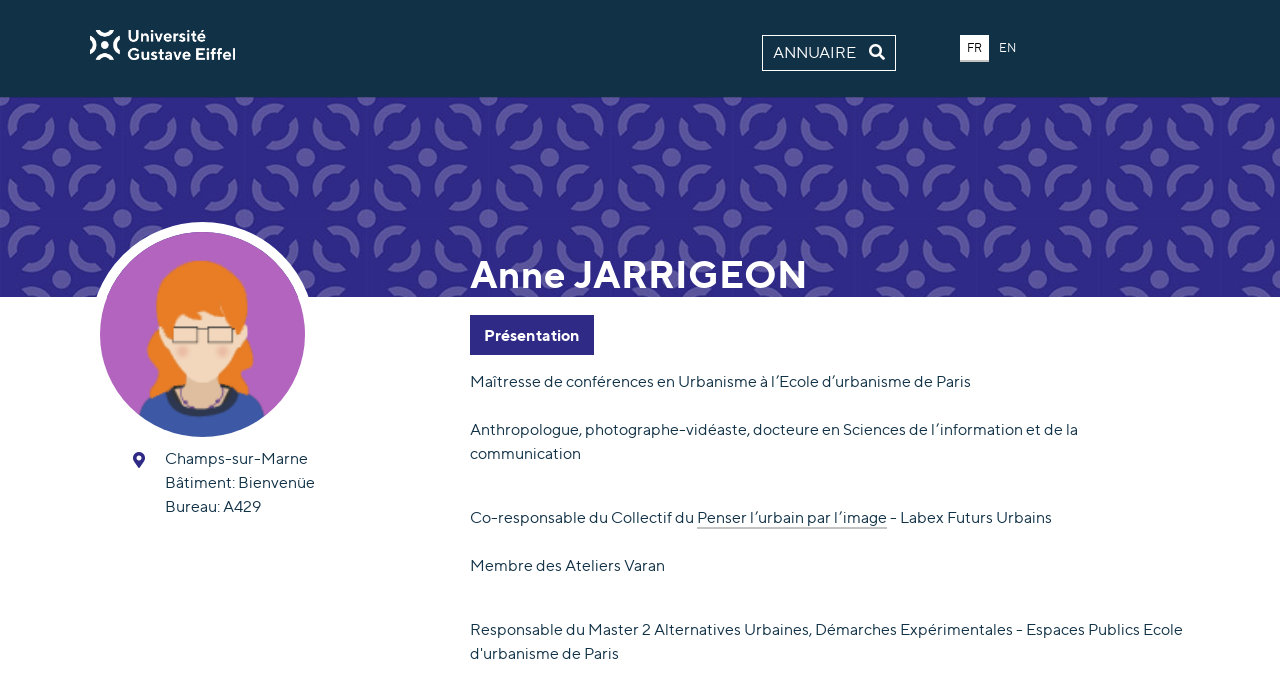

--- FILE ---
content_type: text/html; charset=utf-8
request_url: https://pagespro.univ-gustave-eiffel.fr/anne-jarrigeon
body_size: 3149
content:
<!DOCTYPE html>
<html lang="fr">
<head>

<meta charset="utf-8">
<!-- 
	Based on the TYPO3 Bootstrap Package by Benjamin Kott - https://www.bootstrap-package.com/

	This website is powered by TYPO3 - inspiring people to share!
	TYPO3 is a free open source Content Management Framework initially created by Kasper Skaarhoj and licensed under GNU/GPL.
	TYPO3 is copyright 1998-2026 of Kasper Skaarhoj. Extensions are copyright of their respective owners.
	Information and contribution at https://typo3.org/
-->


<link rel="icon" href="/_assets/2da0289c5a818d0ebe2b4b880df6ec62/Images/favicon.ico" type="image/vnd.microsoft.icon">

<meta http-equiv="x-ua-compatible" content="IE=edge">
<meta name="generator" content="TYPO3 CMS">
<meta name="viewport" content="width=device-width, initial-scale=1, minimum-scale=1">
<meta name="robots" content="index,follow">
<meta name="twitter:card" content="summary">
<meta name="apple-mobile-web-app-capable" content="no">
<meta name="google" content="notranslate">

<link rel="stylesheet" href="/typo3temp/assets/bootstrappackage/fonts/284ba9c5345a729d38fc3d3bb72eea6caaef6180abbc77928e15e42297d05f8b/webfont.css?1768641146" media="all">
<link rel="stylesheet" href="/typo3temp/assets/compressed/merged-c84c46ea8d3471684df90d0e44ea8099-1f74f3442200df85e1e63322e71b48dd.css?1768468349" media="all">

<link rel="stylesheet" href="/typo3temp/assets/compressed/merged-16142a642541c0ac1cbe073f62a3555a-e7028bd3efc1734b28dce0743f4b8675.css?1768468349" media="all">



<script src="/_assets/9b80d86a98af3ecc38aabe297d2c3695/Contrib/modernizr/modernizr.min.js?1688132752" async="1"></script>

<script src="/_assets/2da0289c5a818d0ebe2b4b880df6ec62/Js/Lib/Jquery/jquery.min.js?1737018693"></script>



<title>Anne  JARRIGEON annuaire Université Gustave Eiffel</title>
<link rel="canonical" href="https://pagespro.univ-gustave-eiffel.fr/anne-jarrigeon"/>

</head>
<body id="p16856" class="page-16856 pagelevel-0 language-0 backendlayout-simple layout-default">

<div id="top"></div><div class="body-bg"><a class="sr-only sr-only-focusable" href="#page-content"><span>Aller au contenu principal</span></a><header id="page-header" class="bp-page-header navbar navbar-mainnavigation navbar-default navbar-top"><div class="container"><a href="https://www.univ-gustave-eiffel.fr/" class="navbar-brand navbar-brand-image" title=""><img class="navbar-brand-logo-normal" src="/_assets/2da0289c5a818d0ebe2b4b880df6ec62/Images/intranet-logo-complet.png" alt="pagespro logo" height="52" width="180"><img class="navbar-brand-logo-inverted" src="/_assets/2da0289c5a818d0ebe2b4b880df6ec62/Images/intranet-logo-complet.png" alt="pagespro logo" height="52" width="180"></a></div></header><div class="banner"></div><div id="page-content" class="bp-page-content main-section"><!--TYPO3SEARCH_begin--><div class="section section-default"><a id="c44495"></a><div class="tx-typoscript2ce">
	
	
		
		<div class="returnHome">
			<a class="fr" href="/">Annuaire <i class="fas fa-search"></i></a>
			<a class="en" href="/">Directory <i class="fas fa-search"></i></a>
		</div>
		<div class="menu-lang">
			<a class="lang_fr">FR</a>
			<a class="lang_en">EN</a>
		</div>
		<span id='lg'>FR</span>
		<div class="container">
			<div class="row">
				<div class="col-lg-4">
					
							
									<div id='hasProfilAvatar'>
										<img src="/fileadmin/Avatar/avatar20.png"  class="profilImg">
									</div>
								
						
					<div class="infosPrincipResponsive">
						<h1>
							Anne
							<span class="name">JARRIGEON</span>
						</h1>
						
						
					</div>
					<div class="infos">
						<div class="row">
							<div class="col-lg-12 col-sm-6">
								<div class="row">
									<div class="col-3">
										<i class="fa fa-map-marker-alt"></i>
									</div>
									<div class="col-9">
										
											<p>Champs-sur-Marne</p>
										
										
											<p>
												<span class="fr">Bâtiment: </span>
												<span class="en">Building:</span>
												Bienvenüe
											</p>
										
										
										
											<p>
												<span class="fr">Bureau: </span>
												<span class="en">Office: </span>
												A429
											</p>
										
									</div>
								</div>
							</div>
							<div class="col-lg-12 col-sm-6">
								
								
								
								
							</div>
							<div class="col-lg-12 links">
								
							</div>
							<div class="col-lg-12 links">
								
							</div>
						</div>
					</div>
				</div>
				<div class="col-lg-8">
					<div class="infosPrincip">
						<h1>
							Anne
							<span class="name">JARRIGEON</span>
						</h1>
						
						
						
					</div>
					<div class="view">
						
								<input type="button" id="presentation" value="Présentation" onclick="display_detail('presentation','');" class="btn btn-default active">
								
								
							
						
					</div>
					<div id="presentation_more" class="view-detail">
						
							<div  class="fr">
								
									<p>Maîtresse de conférences en Urbanisme à l’Ecole d’urbanisme de Paris<br><br>Anthropologue, photographe-vidéaste, docteure en Sciences de l’information et de la communication</p><p><br>Co-responsable du Collectif du <a href="https://www.futurs-urbains.fr/groupes-transversaux/presentation-des-groupes-transversaux/groupe-transversal-penser-lurbain-par-limage/">Penser l’urbain par l’image</a>&nbsp;- Labex Futurs Urbains<br><br>Membre des Ateliers Varan<br><br></p>

Responsable du Master 2 Alternatives Urbaines, Démarches Expérimentales - Espaces Publics
Ecole d'urbanisme de Paris
								
							</div>
						
						
					</div>
					
					
					
				</div>
			</div>
		</div>
		<script>
			function $_GET(param) {
				var vars = {};
				window.location.href.replace( location.hash, '' ).replace(
						/[?&]+([^=&]+)=?([^&]*)?/gi, // regexp
						function( m, key, value ) { // callback
							vars[key] = value !== undefined ? value : '';
						}
				);

				if ( param ) {
					return vars[param] ? vars[param] : null;
				}
				return vars;
			}

			setTimeout(function(){
				$('.container').css("display","block");
			}, 50);

			function display_detail(id,lang=''){
				$('.view-detail').css('display','none');
				$('#'+id+'_more').css('display','block');
				$('.active').removeClass('active');
				if(lang)
					$('#'+lang+'_'+id).addClass('active');
				else
					$('#'+id).addClass('active');
			}

			function display_fr(){
				$('.en').hide();
				$('.fr').show();
				$('#presentation').val('Présentation');
				$('#projets').val('Projets');
				$('#lg').html('FR');
				$('.lang_fr').removeClass('lang-inactive');
				$('.lang_en').removeClass('lang-active');
				$('.lang_en').addClass('lang-inactive');
				$('.lang_fr').addClass('lang-active');
				var id= $('.view input.active').attr('id');
				$('.active').removeClass('active');
				var res = id.replace("en", "fr");
				$('#'+res).addClass('active');
			}

			function display_en(id){
				$('.fr').hide();
				$('.en').show();
				$('#presentation').val('Presentation');
				$('#projets').val('Projects');
				$('#lg').html('EN');
				$('.lang_fr').removeClass('lang-active');
				$('.lang_en').removeClass('lang-inactive');
				$('.lang_fr').addClass('lang-inactive');
				$('.lang_en').addClass('lang-active');
				var id= $('.view input.active').attr('id');
				$('.active').removeClass('active');
				var res = id.replace("fr", "en");
				$('#'+res).addClass('active');
			}

			$( document ).ready(function() {
				$('.en').hide();
				$('.lang_en').addClass('lang-inactive');
				$('.lang_fr').addClass('lang-active');

				$(".lang_en").click(function() {
					display_en();
				});
				$(".lang_fr").click(function() {
					display_fr();
				});

				//click sur le premier élément du menu, si description vide, on affichera donc le prochain onglet
				$('.view > input:first-child').click();

				if($_GET('lang')) {
					if($_GET('lang') == 'fr'){
						display_fr();
					}
					else if($_GET('lang') == 'en'){
						display_en();
					}
				}
			});
		</script>
	

	

</div></div><!--TYPO3SEARCH_end--></div><!--
        <footer id="page-footer" class="bp-page-footer"><section class="section footer-section footer-section-meta"><div class="frame frame-background-none frame-space-before-none frame-space-after-none"><div class="frame-group-container"><div class="frame-group-inner"><div class="frame-container frame-container-default"><div class="frame-inner"><div class="footer-info-section"><div class="footer-meta"></div><div class="footer-language"><ul id="language_menu" class="language-menu"><li class="active "><a href="/anne-jarrigeon" hreflang="fr" title="Français"><span>Français</span></a></li></ul></div><div class="footer-copyright"><p>Running with <a href="http://www.typo3.org" target="_blank" rel="noreferrer noopener">TYPO3</a> and <a href="https://www.bootstrap-package.com" target="_blank" rel="noreferrer noopener">Bootstrap Package</a>.</p></div><div class="footer-sociallinks"><div class="sociallinks"><ul class="sociallinks-list"></ul></div></div></div></div></div></div></div></div></section></footer>--><a class="scroll-top" title="Retourner en haut de page" href="#top"><span class="scroll-top-icon"></span></a></div>
<script src="/_assets/9b80d86a98af3ecc38aabe297d2c3695/Contrib/popper-core/popper.min.js?1688132752"></script>
<script src="/_assets/9b80d86a98af3ecc38aabe297d2c3695/Contrib/bootstrap5/js/bootstrap.min.js?1688132752"></script>
<script src="/_assets/9b80d86a98af3ecc38aabe297d2c3695/Contrib/photoswipe/photoswipe.min.js?1688132752"></script>
<script src="/_assets/9b80d86a98af3ecc38aabe297d2c3695/Contrib/photoswipe/photoswipe-ui-default.min.js?1688132752"></script>
<script src="/_assets/9b80d86a98af3ecc38aabe297d2c3695/JavaScript/Dist/bootstrap.accordion.min.js?1688132752"></script>
<script src="/_assets/9b80d86a98af3ecc38aabe297d2c3695/JavaScript/Dist/bootstrap.popover.min.js?1688132752"></script>
<script src="/_assets/9b80d86a98af3ecc38aabe297d2c3695/JavaScript/Dist/bootstrap.stickyheader.min.js?1688132752"></script>
<script src="/_assets/9b80d86a98af3ecc38aabe297d2c3695/JavaScript/Dist/bootstrap.smoothscroll.min.js?1688132752"></script>
<script src="/_assets/9b80d86a98af3ecc38aabe297d2c3695/JavaScript/Dist/bootstrap.lightbox.min.js?1688132752"></script>
<script src="/_assets/9b80d86a98af3ecc38aabe297d2c3695/JavaScript/Dist/bootstrap.navbar.min.js?1688132752"></script>




</body>
</html>

--- FILE ---
content_type: application/javascript; charset=utf-8
request_url: https://pagespro.univ-gustave-eiffel.fr/_assets/9b80d86a98af3ecc38aabe297d2c3695/JavaScript/Dist/bootstrap.stickyheader.min.js?1688132752
body_size: -227
content:
window.addEventListener("DOMContentLoaded",function(){var n=document.querySelectorAll(".navbar-fixed-top");function t(){150<window.scrollY?n[0].classList.add("navbar-transition"):n[0].classList.remove("navbar-transition")}1<=n.length&&(["scroll","resize","DOMContentLoaded"].forEach(function(n){window.addEventListener(n,t)}),t())});